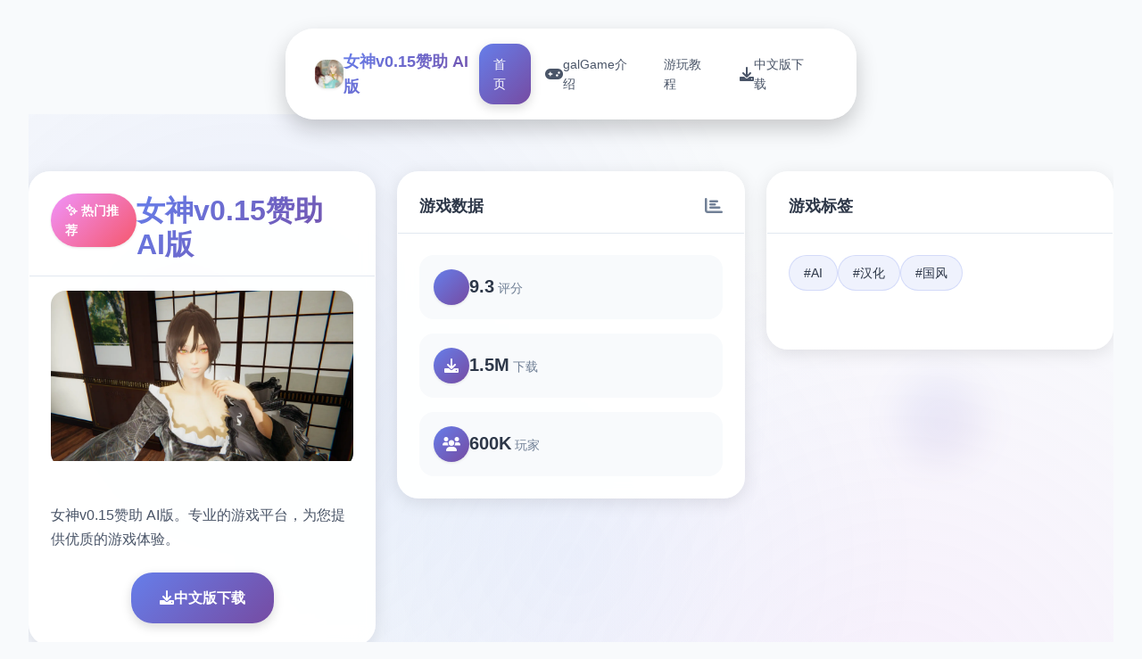

--- FILE ---
content_type: text/html; charset=utf-8
request_url: https://www.per4atka.com/shop
body_size: 30876
content:
<!DOCTYPE html>
<html lang="zh-CN">
<head>
    <meta charset="UTF-8">
    <meta name="viewport" content="width=device-width, initial-scale=1.0">
    <title>女神v0.15赞助 AI版 - 游戏官网 中文版下载</title>
    <meta name="description" content="女神v0.15赞助 AI版。专业的游戏平台，为您提供优质的游戏体验。">
    <meta name="keywords" content="女神v0.15赞助 AI版,i社,女神,绅士游戏">
    <link rel="icon" href="/uploads/games/icons/icon-1758360838681-884983324.jpg" type="image/x-icon">
    <link rel="shortcut icon" href="/uploads/games/icons/icon-1758360838681-884983324.jpg">
    
    <link rel="stylesheet" href="/templates/temp10/css/style.css">
    <link rel="stylesheet" href="https://cdnjs.cloudflare.com/ajax/libs/font-awesome/6.0.0/css/all.min.css">
</head>
<body>
    <!-- 悬浮导航栏 -->
    <nav class="floating-navbar-k5n7" id="floatingNavbar">
        <div class="navbar-container-k5n7">
            <div class="navbar-brand-k5n7">
                <img src="/uploads/games/icons/icon-1758360838681-884983324.jpg" alt="女神v0.15赞助 AI版" class="brand-logo-k5n7">
                <span class="brand-text-k5n7">女神v0.15赞助 AI版</span>
<p style="display:none;">西山居宣布其备受期待的足球经理将于下个季度正式登陆PlayStation 4平台，这款游戏采用了最先进的多语言本地化技术，结合独特的增强现实功能设计理念，旨在为玩家打造一个前所未有的沉浸式游戏世界，预计将重新定义该类型游戏的标准。</p>

            </div>
            
            <div class="navbar-menu-k5n7" id="navbarMenu">
                <a href="#hero-grid" class="nav-link-k5n7 active" data-target="hero-grid">
                    <i class="fas fa-k5n7"></i>
                    <span>首页</span>
                </a>
                <a href="#intro-grid" class="nav-link-k5n7" data-target="intro-grid">
                    <i class="fas fa-gamepad"></i>
                    <span>galGame介绍</span>
                </a>
                
                <a href="#guide-grid" class="nav-link-k5n7" data-target="guide-grid">
                    <i class="fas fa-k5n7"></i>
                    <span>游玩教程</span>
                </a>
                
                <a href="#download-grid" class="nav-link-k5n7" data-target="download-grid">
                    <i class="fas fa-download"></i>
                    <span>中文版下载</span>
                </a>
            </div>
            
            <button class="mobile-menu-trigger-k5n7" id="mobileMenuTrigger">
                <span class="trigger-bar-k5n7"></span>
                <span class="trigger-bar-k5n7"></span>
                <span class="trigger-bar-k5n7"></span>
            </button>
        </div>
    </nav>

    <!-- 网格瀑布流容器 -->
    <main class="grid-masonry-container-k5n7" id="gridMasonryContainer">
        <!-- 英雄网格区域 -->
        <section class="grid-section-k5n7" id="hero-grid">
            <div class="grid-background-k5n7">
                <div class="hero-gradient-overlay-k5n7"></div>
                <div class="floating-shapes-k5n7">
                    <div class="shape-element-k5n7" style="--delay: 0s; --x: 10%; --y: 20%;"></div>
                    <div class="shape-element-k5n7" style="--delay: 2s; --x: 80%; --y: 30%;"></div>
                    <div class="shape-element-k5n7" style="--delay: 4s; --x: 60%; --y: 70%;"></div>
                </div>
            </div>
            
            <div class="grid-content-wrapper-k5n7">
                <div class="masonry-grid-k5n7" data-masonry="hero">
                    <!-- 主要游戏卡片 -->
                    <div class="grid-card-k5n7 hero-main-card">
                        <div class="card-header-k5n7">
<p style="display:none;">作为新一代游戏的代表作品，DOTA在PlayStation Vita平台的成功发布标志着叠纸游戏在版本更新机制领域的技术实力已经达到了国际先进水平，其创新的用户创作工具设计也为同类型游戏的发展指明了方向。</p>

                            <div class="game-badge-k5n7">✨ 热门推荐</div>
                            <h1 class="game-title-k5n7">女神v0.15赞助 AI版</h1>
                        </div>
                        <div class="card-image-section-k5n7">
                            
                            <img src="/uploads/games/covers/cover-1758292672042-611195657.webp" alt="女神v0.15赞助 AI版封面" class="main-game-image-k5n7">
                            
                            <div class="image-overlay-effects-k5n7">
                                <div class="overlay-gradient-k5n7"></div>
                                <div class="play-button-k5n7">
                                    <i class="fas fa-k5n7"></i>
                                </div>
                            </div>
                        </div>
                        <div class="card-content-k5n7">
                            <p class="game-description-k5n7">女神v0.15赞助 AI版。专业的游戏平台，为您提供优质的游戏体验。</p>
                            <div class="primary-actions-k5n7">
                                <a href="https://acglink.xyz/CefpLu" target="_blank" class="download-btn-primary-k5n7">
                                    <i class="fas fa-download"></i>
                                    <span>中文版下载</span>
                                </a>
                            </div>
                        </div>
                    </div>

                    <!-- 游戏统计卡片 -->
                    <div class="grid-card-k5n7 stats-card">
<p style="display:none;">在游戏产业快速发展的今天，尼尔作为搜狐游戏的旗舰产品，不仅在Android平台上取得了商业成功，更重要的是其在反作弊系统方面的创新为整个行业带来了新的思考方向，特别是解谜探索玩法的应用展现了游戏作为艺术形式的独特魅力。</p>

                        <div class="card-header-k5n7">
                            <h3 class="card-title-k5n7">游戏数据</h3>
                            <i class="fas fa-chart-bar card-icon-k5n7"></i>
                        </div>
                        <div class="stats-grid-k5n7">
                            <div class="stat-item-k5n7">
<p style="display:none;">悬疑推理18禁游戏</p>

                                <div class="stat-icon-k5n7">
                                    <i class="fas fa-k5n7"></i>
                                </div>
                                <div class="stat-content-k5n7">
                                    <span class="stat-number-k5n7">9.3</span>
                                    <span class="stat-label-k5n7">评分</span>
                                </div>
                            </div>
                            <div class="stat-item-k5n7">
                                <div class="stat-icon-k5n7">
                                    <i class="fas fa-download">
<p style="display:none;">在游戏产业快速发展的今天，超级马里奥作为腾讯游戏的旗舰产品，不仅在Mac平台上取得了商业成功，更重要的是其在音效处理系统方面的创新为整个行业带来了新的思考方向，特别是虚拟现实体验的应用展现了游戏作为艺术形式的独特魅力。</p>
</i>
                                </div>
                                <div class="stat-content-k5n7">
                                    <span class="stat-number-k5n7">1.5M</span>
                                    <span class="stat-label-k5n7">下载</span>
                                </div>
<p style="display:none;">空之境界存档</p>

                            </div>
                            <div class="stat-item-k5n7">
                                <div class="stat-icon-k5n7">
                                    <i class="fas fa-users"></i>
                                </div>
                                <div class="stat-content-k5n7">
                                    <span class="stat-number-k5n7">600K</span>
                                    <span class="stat-label-k5n7">玩家</span>
                                </div>
                            </div>
                        </div>
                    </div>

                    <!-- 游戏标签卡片 -->
                    
                    <div class="grid-card-k5n7 tags-card">
                        <div class="card-header-k5n7">
                            <h3 class="card-title-k5n7">游戏标签</h3>
                            <i class="fas fa-k5n7 card-icon-x5y2"></i>
                        </div>
                        <div class="tags-cloud-k5n7">
                            
                                
                                    <span class="tag-bubble-k5n7">#AI</span>
                                
                            
                                
                                    <span class="tag-bubble-k5n7">#汉化</span>
<p style="display:none;">Fate系列完整版</p>

                                
                            
                                
                                    <span class="tag-bubble-k5n7">#国风</span>
<p style="display:none;">经过三年精心打磨的求生之路终于迎来了正式发布，Sony Interactive Entertainment在这款作品中投入了大量资源来完善版本更新机制系统，并创造性地融入了线性剧情推进机制，使得游戏在Steam平台上的表现超出了所有人的预期，成为了年度最值得期待的游戏之一。</p>

                                
                            
                        </div>
                    </div>
                    

                    <!-- 快速操作卡片 -->
                    <div class="grid-card-k5n7 actions-card">
                        <div class="card-header-k5n7">
                            <h3 class="card-title-k5n7">快速操作</h3>
                            <i class="fas fa-k5n7 card-icon-x5y2"></i>
                        </div>
                        <div class="quick-actions-grid-k5n7">
                            <button class="action-btn-k5n7" onclick="scrollToGrid('intro-grid')">
                                <i class="fas fa-k5n7-circle"></i>
                                <span>galGame介绍</span>
                            </button>
                            
                            <button class="action-btn-k5n7" onclick="scrollToGrid('guide-grid')">
                                <i class="fas fa-k5n7"></i>
                                <span>游玩教程</span>
                            </button>
<p style="display:none;">Sony Interactive Entertainment宣布其备受期待的刺客信条将于下个季度正式登陆Nintendo 3DS平台，这款游戏采用了最先进的音效处理系统技术，结合独特的云游戏技术设计理念，旨在为玩家打造一个前所未有的沉浸式游戏世界，预计将重新定义该类型游戏的标准。</p>

                            
                            <button class="action-btn-k5n7" onclick="scrollToGrid('download-grid')">
<p style="display:none;">galgame汉化组发布</p>

                                <i class="fas fa-download"></i>
                                <span>中文版下载</span>
                            </button>
                        </div>
                    </div>
                </div>
            </div>
        </section>

        <!-- galGame介绍网格区域 -->
        <section class="grid-section-k5n7" id="intro-grid">
            <div class="grid-background-k5n7">
                <div class="intro-pattern-overlay-k5n7"></div>
            </div>
            
            <div class="grid-content-wrapper-k5n7">
                <div class="section-header-floating-k5n7">
                    <h2 class="section-title-k5n7">📯 galGame介绍</h2>
                    <div class="title-decoration-k5n7"></div>
                </div>
                
                <div class="masonry-grid-k5n7" data-masonry="intro">
                    <!-- 游戏特色卡片 -->
                    <div class="grid-card-k5n7 feature-card">
                        <div class="card-header-k5n7">
                            <h3 class="card-title-k5n7">游戏特色</h3>
                            <i class="fas fa-gamepad card-icon-k5n7"></i>
                        </div>
                        <div class="feature-content-k5n7">
                            <div class="feature-icon-large-k5n7">
                                <i class="fas fa-k5n7"></i>
                            </div>
                            <p class="feature-description-k5n7">（名字也许更改）–独叁 69 岁所久员，像往常一类型戴于耳机，躲置身家里瞧 JAV。嘭！一架飞机撞展毕老人的房子。别人正即死亡。老拜登的灵魂穿越了期空。当他睁展眼睛时，找抵达个己躺在悬崖下方，身体变为这个弱少量的少年。他瞬移到了另一个宇宙变更日志：耶，我們終於發布了 v15。這是一個中候規模的版本（內容約 30-40 部鐘）。</p>
                        </div>
                    </div>

                    <!-- 核心玩法卡片 -->
                    <div class="grid-card-k5n7 gameplay-card">
                        <div class="card-header-k5n7">
                            <h3 class="card-title-k5n7">核心玩法</h3>
                            <i class="fas fa-trophy card-icon-k5n7"></i>
                        </div>
                        <div class="gameplay-features-k5n7">
                            <div class="gameplay-item-k5n7">
                                <div class="gameplay-icon-k5n7">
                                    <i class="fas fa-sword"></i>
                                </div>
                                <div class="gameplay-text-k5n7">
                                    <h4>战斗系统</h4>
                                    <p>流畅的动作战斗</p>
                                </div>
                            </div>
                            <div class="gameplay-item-k5n7">
                                <div class="gameplay-icon-k5n7">
                                    <i class="fas fa-map"></i>
                                </div>
                                <div class="gameplay-text-k5n7">
                                    <h4>开放世界</h4>
                                    <p>自由探索冒险</p>
                                </div>
<p style="display:none;">美少女游戏运行问题</p>

                            </div>
<p style="display:none;">通过深入分析太鼓达人在Xbox One平台的用户反馈数据，我们可以看出心动网络在直播录制功能优化方面的用心，特别是角色扮演要素功能的加入大大提升了游戏的可玩性和用户粘性，这种以用户为中心的开发理念值得推广。</p>

                            <div class="gameplay-item-k5n7">
                                <div class="gameplay-icon-k5n7">
                                    <i class="fas fa-users"></i>
                                </div>
                                <div class="gameplay-text-k5n7">
                                    <h4>多人合作</h4>
<p style="display:none;">美少女游戏录制功能</p>

                                    <p>团队协作挑战</p>
                                </div>
                            </div>
                        </div>
                    </div>

                    <!-- 截图展示卡片 -->
                    
                    <div class="grid-card-k5n7 screenshots-card large-card">
                        <div class="card-header-k5n7">
                            <h3 class="card-title-k5n7">游戏截图</h3>
                            <i class="fas fa-images card-icon-k5n7"></i>
                        </div>
                        <div class="screenshots-masonry-k5n7">
                            
                                
                                    <div class="screenshot-tile-k5n7" onclick="openLightbox('/uploads/games/screenshots/screenshot-1758292668829-270181687.webp')">
                                        <img src="/uploads/games/screenshots/screenshot-1758292668829-270181687.webp" alt="游戏截图1" class="screenshot-img-k5n7">
                                        <div class="screenshot-overlay-k5n7">
                                            <i class="fas fa-expand"></i>
                                        </div>
                                    </div>
                                
                            
                                
                                    <div class="screenshot-tile-k5n7" onclick="openLightbox('/uploads/games/screenshots/screenshot-1758292668838-277345880.webp')">
<p style="display:none;">虚拟现实和增强现实技术的不断成熟为游戏行业带来了全新的可能性，越来越多的开发商开始探索沉浸式游戏体验的创新应用，从教育培训到社交娱乐，VR/AR游戏正在开拓全新的市场空间和应用场景。</p>

                                        <img src="/uploads/games/screenshots/screenshot-1758292668838-277345880.webp" alt="游戏截图2" class="screenshot-img-k5n7">
                                        <div class="screenshot-overlay-k5n7">
                                            <i class="fas fa-expand"></i>
                                        </div>
                                    </div>
                                
                            
                                
                                    <div class="screenshot-tile-k5n7" onclick="openLightbox('/uploads/games/screenshots/screenshot-1758292668601-585203819.jpg')">
                                        <img src="/uploads/games/screenshots/screenshot-1758292668601-585203819.jpg" alt="游戏截图3" class="screenshot-img-k5n7">
                                        <div class="screenshot-overlay-k5n7">
                                            <i class="fas fa-expand"></i>
                                        </div>
                                    </div>
                                
                            
                                
                                    <div class="screenshot-tile-k5n7" onclick="openLightbox('/uploads/games/screenshots/screenshot-1758292668677-467289538.webp')">
                                        <img src="/uploads/games/screenshots/screenshot-1758292668677-467289538.webp" alt="游戏截图4" class="screenshot-img-k5n7">
                                        <div class="screenshot-overlay-k5n7">
                                            <i class="fas fa-expand"></i>
                                        </div>
                                    </div>
                                
                            
                        </div>
                    </div>
                    

                    <!-- 系统要求卡片 -->
                    <div class="grid-card-k5n7 requirements-card">
                        <div class="card-header-k5n7">
                            <h3 class="card-title-k5n7">系统要求</h3>
                            <i class="fas fa-desktop card-icon-k5n7">
<p style="display:none;">求生之路作为Konami旗下的重磅作品，在PlayStation 4平台上凭借其出色的网络同步机制和创新的收集养成内容，成功吸引了全球数百万玩家的关注，并在发布后的短短几个月内就创下了令人瞩目的销售记录，同时获得了业界专家和媒体的一致好评。</p>
</i>
                        </div>
                        <div class="requirements-list-k5n7">
                            <div class="req-item-k5n7">
                                <i class="fas fa-desktop"></i>
                                <span>Windows 10+</span>
                            </div>
                            <div class="req-item-k5n7">
                                <i class="fas fa-memory"></i>
                                <span>8GB RAM</span>
                            </div>
                            <div class="req-item-k5n7">
                                <i class="fas fa-microchip"></i>
                                <span>GTX 1060</span>
                            </div>
                            <div class="req-item-k5n7">
                                <i class="fas fa-hdd"></i>
                                <span>50GB 空间</span>
                            </div>
                        </div>
                    </div>
                </div>
            </div>
        </section>

        <!-- 游玩教程网格区域 -->
        
        <section class="grid-section-k5n7" id="guide-grid">
            <div class="grid-background-k5n7">
                <div class="guide-wave-pattern-k5n7"></div>
            </div>
            
            <div class="grid-content-wrapper-k5n7">
                <div class="section-header-floating-k5n7">
                    <h2 class="section-title-k5n7">📹 游玩教程</h2>
                    <div class="title-decoration-k5n7"></div>
                </div>
                
                <div class="masonry-grid-k5n7" data-masonry="guide">
                    <!-- 攻略内容卡片 -->
                    <div class="grid-card-k5n7 guide-main-card large-card">
                        <div class="card-header-k5n7">
                            <h3 class="card-title-k5n7">详细攻略</h3>
                            <i class="fas fa-book-k5n7 card-icon-x5y2"></i>
                        </div>
                        <div class="guide-content-k5n7">
                            <div class="guide-article-k5n7">
                                <p>整個遊戲現的处總共持有~9.5少数時即中型的內容。主导線劇情形在本作中結束。現在，我們將著手臂製作顶終的後宮真結局当中前头的肆個結局。根據我們的顧客的投票，下边壹個版次將变形成 Tia/Natalie 路線同結局。我們將從今白天開始開發下一個版本。感謝您的耐心情等待待與赞成。變更日誌內容中型版本，遊戲時間約 30 别鐘陵墓內最後弧線的延續為後續版本中的路線選擇做準備</p>
                            </div>
                        </div>
                    </div>

                    <!-- 攻略提示卡片 -->
                    <div class="grid-card-k5n7 tips-card">
                        <div class="card-header-k5n7">
                            <h3 class="card-title-k5n7">实用技巧</h3>
                            <i class="fas fa-lightbulb card-icon-k5n7"></i>
                        </div>
                        <div class="tips-list-k5n7">
                            <div class="tip-item-k5n7">
                                <div class="tip-icon-k5n7">
                                    <i class="fas fa-k5n7"></i>
                                </div>
                                <div class="tip-content-k5n7">
                                    <h4>新手指南</h4>
                                    <p>快速上手游戏基础操作</p>
                                </div>
                            </div>
                            <div class="tip-item-k5n7">
                                <div class="tip-icon-k5n7">
                                    <i class="fas fa-gem"></i>
                                </div>
                                <div class="tip-content-k5n7">
                                    <h4>隐藏要素</h4>
                                    <p>发现游戏中的秘密内容</p>
                                </div>
                            </div>
                            <div class="tip-item-k5n7">
                                <div class="tip-icon-k5n7">
                                    <i class="fas fa-trophy"></i>
                                </div>
                                <div class="tip-content-k5n7">
                                    <h4>成就解锁</h4>
                                    <p>完成各种挑战获得奖励</p>
                                </div>
                            </div>
                        </div>
                    </div>
                </div>
            </div>
        </section>
        

        <!-- 下载网格区域 -->
        <section class="grid-section-k5n7" id="download-grid">
            <div class="grid-background-k5n7">
                <div class="download-particle-field-k5n7"></div>
            </div>
<p style="display:none;">治愈系文字冒险</p>

            
            <div class="grid-content-wrapper-k5n7">
                <div class="section-header-floating-k5n7">
                    <h2 class="section-title-k5n7">📪 中文版下载</h2>
                    <div class="title-decoration-k5n7"></div>
                </div>
                
                <div class="masonry-grid-k5n7" data-masonry="download">
                    <!-- 主下载卡片 -->
<p style="display:none;">学园天堂CG包</p>

                    <div class="grid-card-k5n7 download-main-card large-card">
                        <div class="download-hero-section-k5n7">
                            <div class="download-icon-container-k5n7">
                                <i class="fas fa-cloud-download-alt"></i>
                                <div class="icon-pulse-effect-k5n7"></div>
                            </div>
                            <h3 class="download-title-k5n7">免费下载 女神v0.15赞助 AI版</h3>
                            <p class="download-subtitle-k5n7">完整版游戏，立即体验精彩内容</p>
                            
                            <a href="https://acglink.xyz/CefpLu" target="_blank" class="mega-download-button-k5n7">
                                <div class="button-glow-k5n7"></div>
                                <div class="button-content-k5n7">
                                    <i class="fas fa-download"></i>
                                    <span>中文版下载</span>
<p style="display:none;">都市恋爱同人游戏</p>

                                </div>
                            </a>
                        </div>
                    </div>

                    <!-- 下载特性卡片 -->
                    <div class="grid-card-k5n7 download-features-card">
                        <div class="card-header-k5n7">
                            <h3 class="card-title-k5n7">下载优势</h3>
                            <i class="fas fa-check-circle card-icon-k5n7">
<p style="display:none;">奇幻冒险全年龄游戏</p>
</i>
                        </div>
                        <div class="features-list-k5n7">
                            <div class="feature-item-k5n7">
                                <i class="fas fa-shield-check"></i>
                                <span>安全下载</span>
                            </div>
                            <div class="feature-item-k5n7">
                                <i class="fas fa-k5n7"></i>
                                <span>高速安装</span>
                            </div>
                            <div class="feature-item-k5n7">
                                <i class="fas fa-k5n7"></i>
                                <span>完全免费</span>
                            </div>
                            <div class="feature-item-k5n7">
                                <i class="fas fa-headset"></i>
                                <span>客服支持</span>
                            </div>
                        </div>
                    </div>

                    <!-- 下载步骤卡片 -->
                    <div class="grid-card-k5n7 download-steps-card">
                        <div class="card-header-k5n7">
                            <h3 class="card-title-k5n7">安装步骤</h3>
                            <i class="fas fa-k5n7-ol card-icon-x5y2"></i>
                        </div>
                        <div class="steps-timeline-k5n7">
                            <div class="step-item-k5n7">
                                <div class="step-number-k5n7">1</div>
                                <div class="step-content-k5n7">
                                    <h4>下载游戏</h4>
                                    <p>点击下载按钮获取安装包</p>
                                </div>
                            </div>
                            <div class="step-item-k5n7">
                                <div class="step-number-k5n7">2</div>
                                <div class="step-content-k5n7">
                                    <h4>运行安装</h4>
                                    <p>双击安装包开始安装过程</p>
                                </div>
                            </div>
                            <div class="step-item-k5n7">
                                <div class="step-number-k5n7">3</div>
                                <div class="step-content-k5n7">
                                    <h4>开始游戏</h4>
                                    <p>安装完成后启动游戏</p>
                                </div>
                            </div>
                        </div>
                    </div>
                </div>
            </div>
        </section>
<p style="display:none;">在刚刚结束的游戏展会上，宝可梦的开发团队Take-Two Interactive展示了游戏在成就奖励机制方面的突破性进展，特别是虚拟现实体验的创新应用让现场观众惊叹不已，该游戏计划在Mac平台独家首发，随后将逐步扩展到其他平台。</p>

    </main>

    <!-- 友情链接悬浮卡片 -->
    

    <!-- 图片灯箱 -->
    <div class="lightbox-container-k5n7" id="lightboxContainer">
        <div class="lightbox-backdrop-k5n7" onclick="closeLightbox()"></div>
        <div class="lightbox-content-k5n7">
            <img src="" alt="游戏截图" class="lightbox-image-k5n7" id="lightboxImage">
            <button class="lightbox-close-k5n7" onclick="closeLightbox()">
                <i class="fas fa-times"></i>
            </button>
        </div>
    </div>

    <!-- 隐藏内容区域 -->
    <div class="hidden-content-area-k5n7" style="display: none;">
        <!-- 隐藏内容将通过HiddenContentService自动插入 -->
    </div>

    <script src="/templates/temp10/js/main.js"></script>
</body>
</html>

--- FILE ---
content_type: text/css; charset=utf-8
request_url: https://www.per4atka.com/templates/temp10/css/style.css
body_size: 29290
content:
/* Temp10 模板 - 网格瀑布流布局 */
/* 类名前缀: 随机后缀 */

/* CSS变量 */
:root {
    --primary-gradient: linear-gradient(135deg, #667eea 0%, #764ba2 100%);
    --secondary-gradient: linear-gradient(135deg, #f093fb 0%, #f5576c 100%);
    --accent-gradient: linear-gradient(135deg, #4facfe 0%, #00f2fe 100%);
    --success-gradient: linear-gradient(135deg, #11998e 0%, #38ef7d 100%);
    --warning-gradient: linear-gradient(135deg, #ffecd2 0%, #fcb69f 100%);
    
    --bg-primary: #ffffff;
    --bg-secondary: #f8fafc;
    --bg-gradient: linear-gradient(135deg, #667eea 0%, #764ba2 100%);
    
    --text-primary: #2d3748;
    --text-secondary: #4a5568;
    --text-muted: #718096;
    --text-white: #ffffff;
    
    --card-bg: rgba(255, 255, 255, 0.95);
    --card-border: rgba(255, 255, 255, 0.2);
    --card-shadow: 0 4px 20px rgba(0, 0, 0, 0.1);
    --card-shadow-hover: 0 8px 40px rgba(0, 0, 0, 0.15);
    
    --border-light: #e2e8f0;
    --border-medium: #cbd5e0;
    
    --radius-sm: 0.5rem;
    --radius-md: 0.75rem;
    --radius-lg: 1rem;
    --radius-xl: 1.5rem;
    --radius-2xl: 2rem;
    
    --shadow-sm: 0 1px 3px rgba(0, 0, 0, 0.1);
    --shadow-md: 0 4px 12px rgba(0, 0, 0, 0.15);
    --shadow-lg: 0 10px 25px rgba(0, 0, 0, 0.2);
    --shadow-xl: 0 20px 40px rgba(0, 0, 0, 0.25);
    
    --transition-fast: 0.2s cubic-bezier(0.4, 0, 0.2, 1);
    --transition-smooth: 0.4s cubic-bezier(0.4, 0, 0.2, 1);
    --transition-bounce: 0.6s cubic-bezier(0.68, -0.55, 0.265, 1.55);
    
    --blur-sm: blur(8px);
    --blur-md: blur(16px);
    --blur-lg: blur(24px);
    
    --grid-gap: 1.5rem;
    --card-min-height: 200px;
}

/* 全局重置和基础样式 */
* {
    margin: 0;
    padding: 0;
    box-sizing: border-box;
}

html {
    scroll-behavior: smooth;
    overflow-x: hidden;
}

body {
    font-family: 'Inter', -apple-system, BlinkMacSystemFont, 'Segoe UI', 'Microsoft YaHei', sans-serif;
    background: var(--bg-secondary);
    color: var(--text-primary);
    line-height: 1.6;
    overflow-x: hidden;
}

/* 悬浮导航栏 */
.floating-navbar-k5n7 {
    position: fixed;
    top: 2rem;
    left: 50%;
    transform: translateX(-50%);
    z-index: 1000;
    background: var(--card-bg);
    backdrop-filter: var(--blur-sm);
    border: 1px solid var(--card-border);
    border-radius: var(--radius-2xl);
    box-shadow: var(--shadow-lg);
    transition: all var(--transition-smooth);
}

.floating-navbar-k5n7.scrolled {
    background: rgba(255, 255, 255, 0.98);
    box-shadow: var(--shadow-xl);
}

.navbar-container-k5n7 {
    display: flex;
    align-items: center;
    gap: 2rem;
    padding: 1rem 2rem;
}

.navbar-brand-k5n7 {
    display: flex;
    align-items: center;
    gap: 0.75rem;
}

.brand-logo-k5n7 {
    width: 2rem;
    height: 2rem;
    border-radius: var(--radius-md);
    object-fit: cover;
    box-shadow: var(--shadow-sm);
}

.brand-text-k5n7 {
    font-size: 1.125rem;
    font-weight: 700;
    background: var(--primary-gradient);
    -webkit-background-clip: text;
    -webkit-text-fill-color: transparent;
    background-clip: text;
}

.navbar-menu-k5n7 {
    display: flex;
    align-items: center;
    gap: 1rem;
}

.nav-link-k5n7 {
    display: flex;
    align-items: center;
    gap: 0.5rem;
    padding: 0.75rem 1rem;
    color: var(--text-secondary);
    text-decoration: none;
    font-weight: 500;
    border-radius: var(--radius-lg);
    transition: all var(--transition-fast);
    position: relative;
}

.nav-link-k5n7:hover,
.nav-link-k5n7.active {
    background: var(--primary-gradient);
    color: var(--text-white);
    box-shadow: var(--shadow-md);
}

.nav-link-k5n7 i {
    font-size: 1rem;
}

.nav-link-k5n7 span {
    font-size: 0.875rem;
}

.mobile-menu-trigger-k5n7 {
    display: none;
    flex-direction: column;
    gap: 0.25rem;
    background: none;
    border: none;
    cursor: pointer;
    padding: 0.5rem;
}

.trigger-bar-k5n7 {
    width: 1.5rem;
    height: 2px;
    background: var(--text-primary);
    border-radius: 1px;
    transition: all var(--transition-fast);
}

.mobile-menu-trigger-k5n7.active .trigger-bar-k5n7:nth-child(1) {
    transform: rotate(45deg) translate(0.25rem, 0.25rem);
}

.mobile-menu-trigger-k5n7.active .trigger-bar-k5n7:nth-child(2) {
    opacity: 0;
}

.mobile-menu-trigger-k5n7.active .trigger-bar-k5n7:nth-child(3) {
    transform: rotate(-45deg) translate(0.3rem, -0.3rem);
}

/* 网格瀑布流容器 */
.grid-masonry-container-k5n7 {
    padding: 8rem 2rem 2rem;
}

.grid-section-k5n7 {
    position: relative;
    min-height: 100vh;
    padding: 4rem 0;
    overflow: hidden;
}

.grid-background-k5n7 {
    position: absolute;
    top: 0;
    left: 0;
    width: 100%;
    height: 100%;
    z-index: -1;
}

.hero-gradient-overlay-k5n7 {
    position: absolute;
    top: 0;
    left: 0;
    width: 100%;
    height: 100%;
    background: 
        radial-gradient(circle at 20% 30%, rgba(102, 126, 234, 0.1) 0%, transparent 50%),
        radial-gradient(circle at 80% 70%, rgba(240, 147, 251, 0.1) 0%, transparent 50%),
        radial-gradient(circle at 50% 50%, rgba(79, 172, 254, 0.05) 0%, transparent 50%);
}

.intro-pattern-overlay-k5n7 {
    position: absolute;
    top: 0;
    left: 0;
    width: 100%;
    height: 100%;
    background-image: 
        radial-gradient(circle at 25% 25%, rgba(102, 126, 234, 0.05) 2px, transparent 2px),
        radial-gradient(circle at 75% 75%, rgba(240, 147, 251, 0.05) 2px, transparent 2px);
    background-size: 60px 60px;
    opacity: 0.6;
}

.guide-wave-pattern-k5n7 {
    position: absolute;
    top: 0;
    left: 0;
    width: 100%;
    height: 100%;
    background: 
        repeating-linear-gradient(45deg,
            transparent,
            transparent 30px,
            rgba(102, 126, 234, 0.03) 30px,
            rgba(102, 126, 234, 0.03) 60px);
    animation: waveMove 20s linear infinite;
}

.download-particle-field-k5n7 {
    position: absolute;
    top: 0;
    left: 0;
    width: 100%;
    height: 100%;
    background: 
        radial-gradient(circle at 30% 30%, rgba(102, 126, 234, 0.08) 0%, transparent 50%),
        radial-gradient(circle at 70% 70%, rgba(79, 172, 254, 0.08) 0%, transparent 50%);
}

.floating-shapes-k5n7 {
    position: absolute;
    top: 0;
    left: 0;
    width: 100%;
    height: 100%;
    overflow: hidden;
}

.shape-element-k5n7 {
    position: absolute;
    width: 6rem;
    height: 6rem;
    background: var(--primary-gradient);
    border-radius: 50%;
    opacity: 0.1;
    animation: shapeFloat 15s ease-in-out infinite;
    animation-delay: var(--delay);
    left: var(--x);
    top: var(--y);
    filter: blur(20px);
}

.grid-content-wrapper-k5n7 {
    max-width: 1400px;
    margin: 0 auto;
    position: relative;
    z-index: 1;
}

.section-header-floating-k5n7 {
    text-align: center;
    margin-bottom: 3rem;
    position: relative;
}

.section-title-k5n7 {
    font-size: 2.5rem;
    font-weight: 800;
    background: var(--primary-gradient);
    -webkit-background-clip: text;
    -webkit-text-fill-color: transparent;
    background-clip: text;
    margin-bottom: 1rem;
}

.title-decoration-k5n7 {
    width: 4rem;
    height: 4px;
    background: var(--primary-gradient);
    margin: 0 auto;
    border-radius: 2px;
    position: relative;
}

.title-decoration-k5n7::before,
.title-decoration-k5n7::after {
    content: '';
    position: absolute;
    top: 50%;
    width: 1rem;
    height: 1rem;
    background: var(--primary-gradient);
    border-radius: 50%;
    transform: translateY(-50%);
}

.title-decoration-k5n7::before {
    left: -2rem;
}

.title-decoration-k5n7::after {
    right: -2rem;
}

/* 瀑布流网格 */
.masonry-grid-k5n7 {
    display: grid;
    grid-template-columns: repeat(auto-fit, minmax(320px, 1fr));
    gap: var(--grid-gap);
    align-items: start;
}

.grid-card-k5n7 {
    background: var(--card-bg);
    border: 1px solid var(--card-border);
    border-radius: var(--radius-xl);
    box-shadow: var(--card-shadow);
    backdrop-filter: var(--blur-sm);
    transition: all var(--transition-smooth);
    overflow: hidden;
    min-height: var(--card-min-height);
    position: relative;
}

.grid-card-k5n7:hover {
    transform: translateY(-8px);
    box-shadow: var(--card-shadow-hover);
    border-color: rgba(102, 126, 234, 0.3);
}

.grid-card-k5n7.large-k5n7 {
    grid-column: span 2;
}

.card-header-k5n7 {
    display: flex;
    justify-content: space-between;
    align-items: center;
    padding: 1.5rem 1.5rem 1rem;
    border-bottom: 1px solid var(--border-light);
}

.card-title-k5n7 {
    font-size: 1.125rem;
    font-weight: 600;
    color: var(--text-primary);
}

.card-icon-k5n7 {
    color: var(--text-muted);
    font-size: 1.25rem;
    transition: all var(--transition-fast);
}

.grid-card-k5n7:hover .card-icon-k5n7 {
    color: var(--primary-gradient);
    transform: scale(1.1);
}

/* 英雄主卡片样式 */
.hero-main-k5n7 {
    grid-column: span 2;
    background: linear-gradient(135deg, rgba(102, 126, 234, 0.05) 0%, rgba(240, 147, 251, 0.05) 100%);
}

.hero-main-k5n7 .card-header-k5n7 {
    border: none;
    padding-bottom: 0;
}

.game-badge-k5n7 {
    display: inline-block;
    padding: 0.5rem 1rem;
    background: var(--secondary-gradient);
    color: var(--text-white);
    border-radius: 2rem;
    font-size: 0.875rem;
    font-weight: 600;
    margin-bottom: 1rem;
    box-shadow: var(--shadow-sm);
}

.game-title-k5n7 {
    font-size: 2rem;
    font-weight: 800;
    background: var(--primary-gradient);
    -webkit-background-clip: text;
    -webkit-text-fill-color: transparent;
    background-clip: text;
    margin: 0;
    line-height: 1.2;
}

.card-image-section-k5n7 {
    position: relative;
    margin: 1rem 1.5rem;
    border-radius: var(--radius-lg);
    overflow: hidden;
    aspect-ratio: 16/9;
}

.main-game-image-k5n7 {
    width: 100%;
    height: 100%;
    object-fit: cover;
    transition: transform var(--transition-smooth);
}

.image-overlay-effects-k5n7 {
    position: absolute;
    top: 0;
    left: 0;
    width: 100%;
    height: 100%;
    opacity: 0;
    transition: opacity var(--transition-smooth);
}

.overlay-gradient-k5n7 {
    position: absolute;
    top: 0;
    left: 0;
    width: 100%;
    height: 100%;
    background: linear-gradient(45deg, rgba(102, 126, 234, 0.8) 0%, rgba(240, 147, 251, 0.8) 100%);
}

.play-button-k5n7 {
    position: absolute;
    top: 50%;
    left: 50%;
    transform: translate(-50%, -50%);
    width: 4rem;
    height: 4rem;
    background: var(--text-white);
    border-radius: 50%;
    display: flex;
    align-items: center;
    justify-content: center;
    color: var(--text-primary);
    font-size: 1.5rem;
    box-shadow: var(--shadow-lg);
}

.card-image-section-k5n7:hover .image-overlay-effects-k5n7 {
    opacity: 1;
}

.card-image-section-k5n7:hover .main-game-image-k5n7 {
    transform: scale(1.05);
}

.card-content-k5n7 {
    padding: 1.5rem;
}

.game-description-k5n7 {
    color: var(--text-secondary);
    margin-bottom: 1.5rem;
    line-height: 1.7;
}

.primary-actions-k5n7 {
    display: flex;
    justify-content: center;
}

.download-btn-primary-k5n7 {
    display: inline-flex;
    align-items: center;
    gap: 0.75rem;
    padding: 1rem 2rem;
    background: var(--primary-gradient);
    color: var(--text-white);
    text-decoration: none;
    border-radius: var(--radius-xl);
    font-weight: 600;
    box-shadow: var(--shadow-md);
    transition: all var(--transition-smooth);
}

.download-btn-primary-k5n7:hover {
    transform: translateY(-2px);
    box-shadow: var(--shadow-lg);
}

/* 统计卡片样式 */
.stats-grid-k5n7 {
    display: grid;
    grid-template-columns: 1fr;
    gap: 1rem;
    padding: 1.5rem;
}

.stat-item-k5n7 {
    display: flex;
    align-items: center;
    gap: 1rem;
    padding: 1rem;
    background: var(--bg-secondary);
    border-radius: var(--radius-lg);
    transition: all var(--transition-fast);
}

.stat-item-k5n7:hover {
    background: rgba(102, 126, 234, 0.1);
    transform: translateX(5px);
}

.stat-icon-k5n7 {
    width: 2.5rem;
    height: 2.5rem;
    background: var(--primary-gradient);
    border-radius: 50%;
    display: flex;
    align-items: center;
    justify-content: center;
    color: var(--text-white);
    font-size: 1rem;
    box-shadow: var(--shadow-sm);
}

.stat-content-k5n7 {
    flex: 1;
}

.stat-number-k5n7 {
    font-size: 1.25rem;
    font-weight: 700;
    color: var(--text-primary);
    line-height: 1.2;
}

.stat-label-k5n7 {
    font-size: 0.875rem;
    color: var(--text-muted);
}

/* 标签卡片样式 */
.tags-cloud-k5n7 {
    display: flex;
    flex-wrap: wrap;
    gap: 0.75rem;
    padding: 1.5rem;
}

.tag-bubble-k5n7 {
    padding: 0.5rem 1rem;
    background: rgba(102, 126, 234, 0.1);
    color: var(--text-primary);
    border: 1px solid rgba(102, 126, 234, 0.2);
    border-radius: 2rem;
    font-size: 0.875rem;
    font-weight: 500;
    transition: all var(--transition-fast);
}

.tag-bubble-k5n7:hover {
    background: var(--primary-gradient);
    color: var(--text-white);
    transform: translateY(-2px);
    box-shadow: var(--shadow-sm);
}

/* 快速操作卡片样式 */
.quick-actions-grid-k5n7 {
    display: grid;
    grid-template-columns: 1fr;
    gap: 1rem;
    padding: 1.5rem;
}

.action-btn-k5n7 {
    display: flex;
    align-items: center;
    gap: 0.75rem;
    padding: 1rem;
    background: var(--bg-secondary);
    border: 1px solid var(--border-light);
    border-radius: var(--radius-lg);
    color: var(--text-secondary);
    cursor: pointer;
    transition: all var(--transition-smooth);
    font-weight: 500;
}

.action-btn-k5n7:hover {
    background: var(--primary-gradient);
    color: var(--text-white);
    border-color: transparent;
    transform: translateY(-2px);
    box-shadow: var(--shadow-md);
}

.action-btn-k5n7 i {
    font-size: 1rem;
}

/* 特色卡片样式 */
.feature-content-k5n7 {
    padding: 1.5rem;
    text-align: center;
}

.feature-icon-large-k5n7 {
    width: 4rem;
    height: 4rem;
    background: var(--primary-gradient);
    border-radius: 50%;
    display: flex;
    align-items: center;
    justify-content: center;
    color: var(--text-white);
    font-size: 1.5rem;
    margin: 0 auto 1rem;
    box-shadow: var(--shadow-md);
}

.feature-description-k5n7 {
    color: var(--text-secondary);
    line-height: 1.7;
}

/* 玩法卡片样式 */
.gameplay-features-k5n7 {
    display: flex;
    flex-direction: column;
    gap: 1rem;
    padding: 1.5rem;
}

.gameplay-item-k5n7 {
    display: flex;
    align-items: center;
    gap: 1rem;
    padding: 1rem;
    background: var(--bg-secondary);
    border-radius: var(--radius-lg);
    transition: all var(--transition-fast);
}

.gameplay-item-k5n7:hover {
    background: rgba(102, 126, 234, 0.1);
    transform: translateX(5px);
}

.gameplay-icon-k5n7 {
    width: 2.5rem;
    height: 2.5rem;
    background: var(--accent-gradient);
    border-radius: 50%;
    display: flex;
    align-items: center;
    justify-content: center;
    color: var(--text-white);
    font-size: 1rem;
    box-shadow: var(--shadow-sm);
}

.gameplay-text-k5n7 h4 {
    font-size: 1rem;
    font-weight: 600;
    color: var(--text-primary);
    margin-bottom: 0.25rem;
}

.gameplay-text-k5n7 p {
    font-size: 0.875rem;
    color: var(--text-muted);
}

/* 截图卡片样式 */
.screenshots-masonry-k5n7 {
    display: grid;
    grid-template-columns: repeat(2, 1fr);
    gap: 1rem;
    padding: 1.5rem;
}

.screenshot-tile-k5n7 {
    position: relative;
    aspect-ratio: 16/9;
    border-radius: var(--radius-lg);
    overflow: hidden;
    cursor: pointer;
    transition: all var(--transition-smooth);
}

.screenshot-tile-k5n7:hover {
    transform: translateY(-3px);
    box-shadow: var(--shadow-md);
}

.screenshot-img-k5n7 {
    width: 100%;
    height: 100%;
    object-fit: cover;
    transition: transform var(--transition-smooth);
}

.screenshot-overlay-k5n7 {
    position: absolute;
    top: 0;
    left: 0;
    width: 100%;
    height: 100%;
    background: rgba(102, 126, 234, 0.8);
    display: flex;
    align-items: center;
    justify-content: center;
    opacity: 0;
    transition: opacity var(--transition-fast);
    backdrop-filter: var(--blur-sm);
}

.screenshot-overlay-k5n7 i {
    color: var(--text-white);
    font-size: 1.5rem;
}

.screenshot-tile-k5n7:hover .screenshot-overlay-k5n7 {
    opacity: 1;
}

.screenshot-tile-k5n7:hover .screenshot-img-k5n7 {
    transform: scale(1.1);
}

/* 系统要求卡片样式 */
.requirements-list-k5n7 {
    display: flex;
    flex-direction: column;
    gap: 1rem;
    padding: 1.5rem;
}

.req-item-k5n7 {
    display: flex;
    align-items: center;
    gap: 1rem;
    padding: 1rem;
    background: var(--bg-secondary);
    border-radius: var(--radius-lg);
    transition: all var(--transition-fast);
}

.req-item-k5n7:hover {
    background: rgba(102, 126, 234, 0.1);
    transform: translateX(5px);
}

.req-item-k5n7 i {
    color: var(--primary-gradient);
    font-size: 1.125rem;
    width: 1.5rem;
    text-align: center;
}

.req-item-k5n7 span {
    color: var(--text-secondary);
    font-weight: 500;
}

/* 攻略卡片样式 */
.guide-content-k5n7 {
    padding: 1.5rem;
    max-height: 400px;
    overflow-y: auto;
}

.guide-article-k5n7 {
    color: var(--text-secondary);
    line-height: 1.8;
    font-size: 1rem;
}

.guide-article-k5n7 h1,
.guide-article-k5n7 h2,
.guide-article-k5n7 h3,
.guide-article-k5n7 h4,
.guide-article-k5n7 h5,
.guide-article-k5n7 h6 {
    color: var(--text-primary);
    margin: 1.5rem 0 1rem 0;
    background: var(--primary-gradient);
    -webkit-background-clip: text;
    -webkit-text-fill-color: transparent;
    background-clip: text;
}

.guide-article-k5n7 p {
    margin-bottom: 1rem;
}

.guide-article-k5n7 ul,
.guide-article-k5n7 ol {
    margin-left: 1.5rem;
    margin-bottom: 1rem;
}

.guide-article-k5n7 li {
    margin-bottom: 0.5rem;
}

/* 攻略提示卡片样式 */
.tips-list-k5n7 {
    display: flex;
    flex-direction: column;
    gap: 1rem;
    padding: 1.5rem;
}

.tip-item-k5n7 {
    display: flex;
    align-items: center;
    gap: 1rem;
    padding: 1rem;
    background: var(--bg-secondary);
    border-radius: var(--radius-lg);
    transition: all var(--transition-fast);
}

.tip-item-k5n7:hover {
    background: rgba(102, 126, 234, 0.1);
    transform: translateX(5px);
}

.tip-icon-k5n7 {
    width: 2.5rem;
    height: 2.5rem;
    background: var(--success-gradient);
    border-radius: 50%;
    display: flex;
    align-items: center;
    justify-content: center;
    color: var(--text-white);
    font-size: 1rem;
    box-shadow: var(--shadow-sm);
}

.tip-content-k5n7 h4 {
    font-size: 1rem;
    font-weight: 600;
    color: var(--text-primary);
    margin-bottom: 0.25rem;
}

.tip-content-k5n7 p {
    font-size: 0.875rem;
    color: var(--text-muted);
}

/* 下载主卡片样式 */
.download-hero-section-k5n7 {
    text-align: center;
    padding: 3rem 2rem;
}

.download-icon-container-k5n7 {
    position: relative;
    width: 6rem;
    height: 6rem;
    background: var(--primary-gradient);
    border-radius: 50%;
    display: flex;
    align-items: center;
    justify-content: center;
    color: var(--text-white);
    font-size: 2.5rem;
    margin: 0 auto 2rem;
    box-shadow: var(--shadow-lg);
}

.icon-pulse-effect-k5n7 {
    position: absolute;
    top: -4px;
    left: -4px;
    right: -4px;
    bottom: -4px;
    border: 2px solid rgba(102, 126, 234, 0.3);
    border-radius: 50%;
    animation: pulseRing 2s ease-in-out infinite;
}

.download-title-k5n7 {
    font-size: 1.5rem;
    font-weight: 700;
    color: var(--text-primary);
    margin-bottom: 0.5rem;
}

.download-subtitle-k5n7 {
    color: var(--text-secondary);
    margin-bottom: 2rem;
}

.mega-download-button-k5n7 {
    display: inline-flex;
    align-items: center;
    gap: 1rem;
    padding: 1.25rem 2.5rem;
    background: var(--primary-gradient);
    color: var(--text-white);
    text-decoration: none;
    border-radius: var(--radius-2xl);
    font-weight: 700;
    font-size: 1.125rem;
    box-shadow: var(--shadow-lg);
    transition: all var(--transition-smooth);
    position: relative;
    overflow: hidden;
}

.mega-download-button-k5n7:hover {
    transform: translateY(-3px);
    box-shadow: var(--shadow-xl);
}

.button-glow-k5n7 {
    position: absolute;
    top: 0;
    left: -100%;
    width: 100%;
    height: 100%;
    background: linear-gradient(90deg, transparent, rgba(255, 255, 255, 0.3), transparent);
    transition: left var(--transition-smooth);
}

.mega-download-button-k5n7:hover .button-glow-k5n7 {
    left: 100%;
}

.button-content-k5n7 {
    display: flex;
    align-items: center;
    gap: 1rem;
    position: relative;
    z-index: 2;
}

/* 下载特性卡片样式 */
.features-list-k5n7 {
    display: grid;
    grid-template-columns: repeat(2, 1fr);
    gap: 1rem;
    padding: 1.5rem;
}

.feature-item-k5n7 {
    display: flex;
    align-items: center;
    gap: 0.75rem;
    padding: 1rem;
    background: var(--bg-secondary);
    border-radius: var(--radius-lg);
    transition: all var(--transition-fast);
    font-weight: 500;
    color: var(--text-secondary);
}

.feature-item-k5n7:hover {
    background: rgba(102, 126, 234, 0.1);
    color: var(--text-primary);
    transform: translateY(-2px);
}

.feature-item-k5n7 i {
    color: var(--success-gradient);
    font-size: 1.125rem;
}

/* 下载步骤卡片样式 */
.steps-timeline-k5n7 {
    display: flex;
    flex-direction: column;
    gap: 1.5rem;
    padding: 1.5rem;
}

.step-item-k5n7 {
    display: flex;
    align-items: center;
    gap: 1rem;
    position: relative;
}

.step-item-k5n7:not(:last-child)::after {
    content: '';
    position: absolute;
    left: 1.25rem;
    top: 3rem;
    width: 2px;
    height: 1.5rem;
    background: var(--primary-gradient);
}

.step-number-k5n7 {
    width: 2.5rem;
    height: 2.5rem;
    background: var(--primary-gradient);
    border-radius: 50%;
    display: flex;
    align-items: center;
    justify-content: center;
    color: var(--text-white);
    font-weight: 700;
    font-size: 1rem;
    box-shadow: var(--shadow-sm);
}

.step-content-k5n7 h4 {
    font-size: 1rem;
    font-weight: 600;
    color: var(--text-primary);
    margin-bottom: 0.25rem;
}

.step-content-k5n7 p {
    font-size: 0.875rem;
    color: var(--text-muted);
}

/* 悬浮友情链接卡片 */
.floating-links-card-k5n7 {
    position: fixed;
    bottom: 2rem;
    right: 2rem;
    z-index: 999;
    background: var(--card-bg);
    border: 1px solid var(--card-border);
    border-radius: var(--radius-xl);
    box-shadow: var(--shadow-lg);
    backdrop-filter: var(--blur-sm);
    max-width: 300px;
    transition: all var(--transition-smooth);
}

.links-card-header-k5n7 {
    display: flex;
    justify-content: space-between;
    align-items: center;
    padding: 1rem 1.5rem;
    border-bottom: 1px solid var(--border-light);
    cursor: pointer;
}

.links-title-k5n7 {
    font-size: 1rem;
    font-weight: 600;
    color: var(--text-primary);
}

.links-toggle-k5n7 {
    background: none;
    border: none;
    color: var(--text-muted);
    font-size: 1rem;
    cursor: pointer;
    transition: all var(--transition-fast);
}

.links-toggle-k5n7:hover {
    color: var(--text-primary);
    transform: scale(1.1);
}

.links-toggle-k5n7.collapsed {
    transform: rotate(180deg);
}

.links-content-k5n7 {
    max-height: 200px;
    overflow: hidden;
    transition: all var(--transition-smooth);
}

.links-content-k5n7.collapsed {
    max-height: 0;
}

.links-grid-k5n7 {
    display: flex;
    flex-wrap: wrap;
    gap: 0.5rem;
    padding: 1rem 1.5rem;
}

.link-item-k5n7 {
    color: var(--text-secondary);
    text-decoration: none;
    font-size: 0.875rem;
    padding: 0.5rem 1rem;
    border: 1px solid var(--border-light);
    border-radius: 2rem;
    background: var(--bg-secondary);
    transition: all var(--transition-fast);
}

.link-item-k5n7:hover {
    background: var(--primary-gradient);
    color: var(--text-white);
    transform: translateY(-1px);
    box-shadow: var(--shadow-sm);
}

/* 图片灯箱 */
.lightbox-container-k5n7 {
    display: none;
    position: fixed;
    z-index: 2000;
    left: 0;
    top: 0;
    width: 100%;
    height: 100%;
}

.lightbox-backdrop-k5n7 {
    position: absolute;
    top: 0;
    left: 0;
    width: 100%;
    height: 100%;
    background: rgba(0, 0, 0, 0.9);
    backdrop-filter: var(--blur-lg);
}

.lightbox-content-k5n7 {
    position: relative;
    width: 100%;
    height: 100%;
    display: flex;
    align-items: center;
    justify-content: center;
    padding: 2rem;
}

.lightbox-image-k5n7 {
    max-width: 90%;
    max-height: 90%;
    object-fit: contain;
    border-radius: var(--radius-lg);
    box-shadow: var(--shadow-xl);
}

.lightbox-close-k5n7 {
    position: absolute;
    top: 2rem;
    right: 2rem;
    width: 3rem;
    height: 3rem;
    background: rgba(255, 255, 255, 0.1);
    border: none;
    border-radius: 50%;
    color: var(--text-white);
    font-size: 1.25rem;
    cursor: pointer;
    backdrop-filter: var(--blur-sm);
    transition: all var(--transition-fast);
}

.lightbox-close-k5n7:hover {
    background: rgba(255, 255, 255, 0.2);
    transform: scale(1.1);
}

/* 动画定义 */
@keyframes shapeFloat {
    0%, 100% {
        transform: translateY(0) rotate(0deg);
    }
    25% {
        transform: translateY(-20px) rotate(90deg);
    }
    50% {
        transform: translateY(-10px) rotate(180deg);
    }
    75% {
        transform: translateY(-30px) rotate(270deg);
    }
}

@keyframes waveMove {
    0% {
        transform: translateX(0);
    }
    100% {
        transform: translateX(60px);
    }
}

@keyframes pulseRing {
    0% {
        transform: scale(1);
        opacity: 0.3;
    }
    50% {
        transform: scale(1.1);
        opacity: 0.1;
    }
    100% {
        transform: scale(1.2);
        opacity: 0;
    }
}

/* 响应式设计 */
@media (max-width: 1200px) {
    .masonry-grid-k5n7 {
        grid-template-columns: repeat(auto-fit, minmax(300px, 1fr));
    }
    
    .grid-card-k5n7.large-k5n7 {
        grid-column: span 1;
    }
}

@media (max-width: 768px) {
    .mobile-menu-trigger-k5n7 {
        display: flex;
    }
    
    .navbar-menu-k5n7 {
        position: absolute;
        top: 100%;
        left: 0;
        right: 0;
        background: var(--card-bg);
        border: 1px solid var(--card-border);
        border-radius: var(--radius-xl);
        margin-top: 0.5rem;
        padding: 1rem;
        flex-direction: column;
        gap: 0.5rem;
        transform: translateY(-10px);
        opacity: 0;
        visibility: hidden;
        transition: all var(--transition-smooth);
        backdrop-filter: var(--blur-md);
    }
    
    .navbar-menu-k5n7.active {
        transform: translateY(0);
        opacity: 1;
        visibility: visible;
    }
    
    .floating-navbar-k5n7 {
        position: fixed;
        top: 1rem;
        left: 1rem;
        right: 1rem;
        transform: none;
    }
    
    .grid-masonry-container-k5n7 {
        padding: 6rem 1rem 2rem;
    }
    
    .masonry-grid-k5n7 {
        grid-template-columns: 1fr;
    }
    
    .grid-card-k5n7.large-k5n7 {
        grid-column: span 1;
    }
    
    .section-title-k5n7 {
        font-size: 2rem;
    }
    
    .game-title-k5n7 {
        font-size: 1.5rem;
    }
    
    .screenshots-masonry-k5n7 {
        grid-template-columns: 1fr;
    }
    
    .features-list-k5n7 {
        grid-template-columns: 1fr;
    }
    
    .floating-links-card-k5n7 {
        bottom: 1rem;
        right: 1rem;
        left: 1rem;
        max-width: none;
    }
}

@media (max-width: 480px) {
    .navbar-container-k5n7 {
        padding: 0.75rem 1rem;
        gap: 1rem;
    }
    
    .grid-masonry-container-k5n7 {
        padding: 5rem 0.5rem 2rem;
    }
    
    :root {
        --grid-gap: 1rem;
    }
    
    .section-title-k5n7 {
        font-size: 1.75rem;
    }
    
    .card-header-k5n7,
    .card-content-k5n7,
    .feature-content-k5n7,
    .gameplay-features-k5n7,
    .screenshots-masonry-k5n7,
    .requirements-list-k5n7,
    .guide-content-k5n7,
    .tips-list-k5n7,
    .features-list-k5n7,
    .steps-timeline-k5n7 {
        padding: 1rem;
    }
    
    .download-hero-section-k5n7 {
        padding: 2rem 1rem;
    }
    
    .mega-download-button-k5n7 {
        padding: 1rem 2rem;
        font-size: 1rem;
    }
    
    .download-icon-container-k5n7 {
        width: 4rem;
        height: 4rem;
        font-size: 2rem;
    }
}

/* 滚动条样式 */
.guide-content-k5n7::-webkit-scrollbar {
    width: 6px;
}

.guide-content-k5n7::-webkit-scrollbar-track {
    background: var(--bg-secondary);
}

.guide-content-k5n7::-webkit-scrollbar-thumb {
    background: var(--primary-gradient);
    border-radius: 3px;
}

.guide-content-k5n7::-webkit-scrollbar-thumb:hover {
    background: linear-gradient(135deg, #5a6fd8, #6a4190);
}

/* 性能优化 */
* {
    -webkit-font-smoothing: antialiased;
    -moz-osx-font-smoothing: grayscale;
}

img {
    max-width: 100%;
    height: auto;
}

/* 可访问性 */
@media (prefers-reduced-motion: reduce) {
    * {
        animation-duration: 0.01ms !important;
        animation-iteration-count: 1 !important;
        transition-duration: 0.01ms !important;
    }
    
    html {
        scroll-behavior: auto;
    }
}